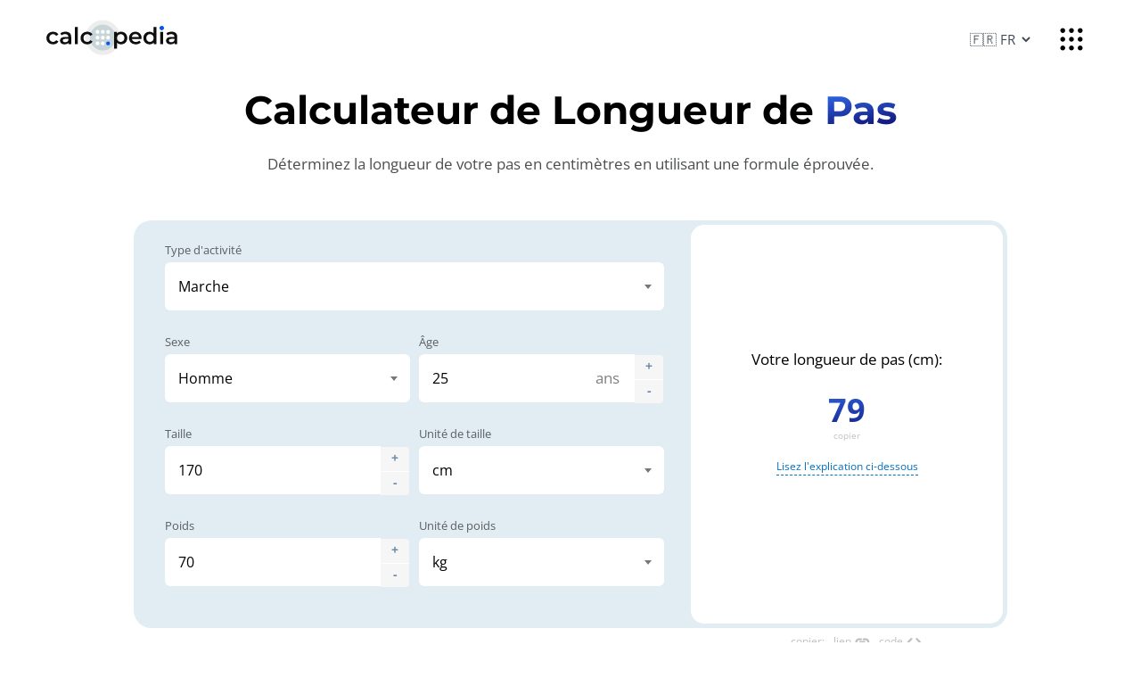

--- FILE ---
content_type: text/html; charset=utf-8
request_url: https://calcopedia.com/fr/step/
body_size: 8963
content:
<!DOCTYPE html>
<html lang="fr">
<head>
<title>Calculateur de Longueur de Pas</title>
<meta property="og:title" content="Calculateur de Longueur de Pas">
<meta content="🚶‍♂️ Déterminez votre longueur moyenne de pas en centimètres à l'aide de notre calculateur en ligne basé sur une formule unique." property="og:description" name="Description">
<meta content="pas, mesure, longueur de pas, calcul, anthropométrie, taille de pied, longueur du pied, pas humain, longueur de pas en cm, calcul, normes, calculateur, marche, course, calcodedia" name="Keywords">
<meta charset="UTF-8">
<meta name="viewport" content="width=device-width, initial-scale=1.0">
<link rel="stylesheet" href="/css/style.css?4">
<link rel="apple-touch-icon" sizes="180x180" href="/images/ecalc/apple-touch-icon.png">
<link rel="icon" type="image/png" sizes="32x32" href="/images/ecalc/favicon-32x32.png">
<link rel="icon" type="image/png" sizes="16x16" href="/images/ecalc/favicon-16x16.png">
<meta name="yandex-tableau-widget" content="logo=/images/ecalc/ya-logo.png, color=#ffffff">
<meta property="og:type" content="website">
<meta property="og:url" content="https://calcopedia.com/fr/step">
<meta property="og:image" content="https://calcopedia.com/images/ecalc/ogimage-1200x630.png">
<meta property="og:image:width" content="1200">
<meta property="og:image:height" content="630">
<script type="text/javascript" src="/js/jquery.js"></script>
<link rel="canonical" href="https://calcopedia.com/fr/step/">
</head>
<body itemscope itemtype="http://schema.org/Article">
<header>
    <div class="topleft">
        <div class="hamburger"></div>
        <a href="/fr/" class="logo" aria-label="Calcopedia.com"></a>
    </div>
    <div class="topright">
		<div class="langenu">
            <select class="select" id="languageSelector">
                <option value="en">🇬🇧 EN</option><option value="de">🇩🇪 DE</option><option value="fr" selected="true">🇫🇷 FR</option><option value="pt">🇵🇹 PT</option><option value="es">🇪🇸 ES</option><option value="ru">🇷🇺 RU</option><option value="ja">🇯🇵 JA</option><option value="it">🇮🇹 IT</option><option value="nl">🇳🇱 NL</option><option value="uk">🇺🇦 UK</option><option value="pl">🇵🇱 PL</option><option value="tr">🇹🇷 TR</option><option value="ko">🇰🇷 KO</option><option value="id">🇮🇩 ID</option><option value="zh">🇨🇳 ZH</option><option value="ar">🇸🇦 AR</option>
            </select>
		</div>
        <div class="toprightmenu"><span class="topopen"></span><span class="topclose"></span></div>
        <div class="topmenu">
            <div class="topmenuwrap">
                <div class="topmenulink">
    <a class="linkheader linknotanchor" href="/?filter=sport#2">
        <span class="material-symbols-rounded">sports_basketball</span> 
        Sport
        <em>11</em>
    </a>
    <a href="/fr/bmi/" class="sublnk">Calculateur d&#39;IMC</a><a href="/fr/tdee/" class="sublnk">Calculateur TDEE</a><a href="/fr/velo/" class="sublnk">Calories brûlées à vélo</a><a href="/fr/walk/" class="sublnk">Calculateur de Marche</a><a href="/fr/pulse/" class="sublnk">Fréquence Cardiaque</a>
    <a class="sublnk else linknotanchor" href="/?filter=sport#2">tous - <em>11</em></a>
</div><div class="topmenulink">
    <a class="linkheader linknotanchor" href="/?filter=build#2">
        <span class="material-symbols-rounded">handyman</span> 
        Construction
        <em>25</em>
    </a>
    <a href="/fr/picket/" class="sublnk">Clôture à Pickets</a><a href="/fr/breakstone/" class="sublnk">Calculateur de Gravier</a><a href="/fr/sand/" class="sublnk">Calculateur de Sable</a><a href="/fr/tonne/" class="sublnk">Convertir en Tonnes</a><a href="/fr/box/" class="sublnk">Volume de Boîte</a>
    <a class="sublnk else linknotanchor" href="/?filter=build#2">tous - <em>25</em></a>
</div><div class="topmenulink">
    <a class="linkheader linknotanchor" href="/?filter=health#2">
        <span class="material-symbols-rounded">cardiology</span> 
        Santé
        <em>14</em>
    </a>
    <a href="/fr/bmi/" class="sublnk">Calculateur d&#39;IMC</a><a href="/fr/edd/" class="sublnk">Calculateur de DPA</a><a href="/fr/tdee/" class="sublnk">Calculateur TDEE</a><a href="/fr/alco/" class="sublnk">Alco-calculateur</a><a href="/fr/bmr/" class="sublnk">Calculateur de BMR</a>
    <a class="sublnk else linknotanchor" href="/?filter=health#2">tous - <em>14</em></a>
</div><div class="topmenulink">
    <a class="linkheader linknotanchor" href="/?filter=finance#2">
        <span class="material-symbols-rounded">account_balance</span> 
        Finance
        <em>13</em>
    </a>
    <a href="/fr/vat/" class="sublnk">Calculateur de TVA</a><a href="/fr/twodates/" class="sublnk">Jours Entre Deux Dates</a><a href="/fr/tax/" class="sublnk">Impôt sur le Revenu</a><a href="/fr/interest/" class="sublnk">Intérêt Composé</a><a href="/fr/twonumbersless/" class="sublnk">Pourcentage Moins</a>
    <a class="sublnk else linknotanchor" href="/?filter=finance#2">tous - <em>13</em></a>
</div><div class="topmenulink">
    <a class="linkheader linknotanchor" href="/?filter=math#2">
        <span class="material-symbols-rounded">calculate</span> 
        Mathématiques
        <em>47</em>
    </a>
    <a href="/fr/simple/" class="sublnk">Calculatrice simple</a><a href="/fr/pi/" class="sublnk">Nombre Pi</a><a href="/fr/euler/" class="sublnk">Nombres d&#39;Euler</a><a href="/fr/random/" class="sublnk">Nombre Aléatoire</a><a href="/fr/quadratic/" class="sublnk">Équations Quadratiques</a>
    <a class="sublnk else linknotanchor" href="/?filter=math#2">tous - <em>47</em></a>
</div><div class="topmenulink">
    <a class="linkheader linknotanchor" href="/?filter=geom#2">
        <span class="material-symbols-rounded">design_services</span> 
        Géométrie
        <em>30</em>
    </a>
    <a href="/fr/circle/" class="sublnk">Aire du cercle</a><a href="/fr/diam/" class="sublnk">Diamètre du cercle</a><a href="/fr/circum/" class="sublnk">Calculateur de circonférence</a><a href="/fr/parallelepiped/" class="sublnk">Volume du parallélépipède</a><a href="/fr/pi/" class="sublnk">Nombre Pi</a>
    <a class="sublnk else linknotanchor" href="/?filter=geom#2">tous - <em>30</em></a>
</div><div class="topmenulink">
    <a class="linkheader linknotanchor" href="/?filter=study#2">
        <span class="material-symbols-rounded">school</span> 
        Études
        <em>64</em>
    </a>
    <a href="/fr/simple/" class="sublnk">Calculatrice simple</a><a href="/fr/circle/" class="sublnk">Aire du cercle</a><a href="/fr/pi/" class="sublnk">Nombre Pi</a><a href="/fr/characters/" class="sublnk">Nombre de caractères</a><a href="/fr/hronomer/" class="sublnk">Chronomètre de Texte</a>
    <a class="sublnk else linknotanchor" href="/?filter=study#2">tous - <em>64</em></a>
</div><div class="topmenulink">
    <a class="linkheader linknotanchor" href="/?filter=fun#2">
        <span class="material-symbols-rounded">sailing</span> 
        Divertissement
        <em>36</em>
    </a>
    <a href="/fr/bbq/" class="sublnk">Calculateur pour barbecue</a><a href="/fr/twodates/" class="sublnk">Jours Entre Deux Dates</a><a href="/fr/walk/" class="sublnk">Calculateur de Marche</a><a href="/fr/sleep/" class="sublnk">Calculateur de Sommeil</a><a href="/fr/age/" class="sublnk">Calculateur d&#39;Âge</a>
    <a class="sublnk else linknotanchor" href="/?filter=fun#2">tous - <em>36</em></a>
</div><div class="topmenulink">
    <a class="linkheader linknotanchor" href="/?filter=physic#2">
        <span class="material-symbols-rounded">biotech</span> 
        Physique
        <em>11</em>
    </a>
    <a href="/fr/tonne/" class="sublnk">Convertir en Tonnes</a><a href="/fr/tube/" class="sublnk">Volume de Tuyau</a><a href="/fr/power/" class="sublnk">Calculateur de Puissance Électrique</a><a href="/fr/speed/" class="sublnk">Vitesse Moyenne</a><a href="/fr/friction/" class="sublnk">Coefficient de Frottement</a>
    <a class="sublnk else linknotanchor" href="/?filter=physic#2">tous - <em>11</em></a>
</div><div class="topmenulink">
    <a class="linkheader linknotanchor" href="/?filter=food#2">
        <span class="material-symbols-rounded">restaurant_menu</span> 
        Nourriture et cuisine
        <em>6</em>
    </a>
    <a href="/fr/alco/" class="sublnk">Alco-calculateur</a><a href="/fr/bmr/" class="sublnk">Calculateur de BMR</a><a href="/fr/bbq/" class="sublnk">Calculateur pour barbecue</a><a href="/fr/protein/" class="sublnk">Consommation de Protéines</a><a href="/fr/kbzu/" class="sublnk">Valeurs Nutritionnelles</a>
    <a class="sublnk else linknotanchor" href="/?filter=food#2">tous - <em>6</em></a>
</div><div class="topmenulink">
    <a class="linkheader linknotanchor" href="/?filter=car#2">
        <span class="material-symbols-rounded">directions_car</span> 
        Voitures
        <em>9</em>
    </a>
    <a href="/fr/alco/" class="sublnk">Alco-calculateur</a><a href="/fr/fuel/" class="sublnk">Consommation de Carburant</a><a href="/fr/box/" class="sublnk">Volume de Boîte</a><a href="/fr/speed/" class="sublnk">Vitesse Moyenne</a><a href="/fr/tank/" class="sublnk">Volume de Réservoir</a>
    <a class="sublnk else linknotanchor" href="/?filter=car#2">tous - <em>9</em></a>
</div><div class="topmenulink">
    <a class="linkheader linknotanchor" href="/?filter=it#2">
        <span class="material-symbols-rounded">code</span> 
        IT
        <em>23</em>
    </a>
    <a href="/fr/html/" class="sublnk">Éditeur HTML</a><a href="/fr/pass/" class="sublnk">Générateur de mots de passe</a><a href="/fr/characters/" class="sublnk">Nombre de caractères</a><a href="/fr/hronomer/" class="sublnk">Chronomètre de Texte</a><a href="/fr/random/" class="sublnk">Nombre Aléatoire</a>
    <a class="sublnk else linknotanchor" href="/?filter=it#2">tous - <em>23</em></a>
</div>
            </div>
        </div>
    </div>
</header>
<section class="topform">
	<div class="topformdesc">
		<h1>Calculateur de Longueur de <span>Pas</span></h1>
		<p itemprop="description">Déterminez la longueur de votre pas en centimètres en utilisant une formule éprouvée.</p>
	</div>
	<style>astro-island,astro-slot{display:contents}</style><script>(self.Astro=self.Astro||{}).load=a=>{(async()=>await(await a())())()},window.dispatchEvent(new Event("astro:load"));var l;{const c={0:t=>t,1:t=>JSON.parse(t,o),2:t=>new RegExp(t),3:t=>new Date(t),4:t=>new Map(JSON.parse(t,o)),5:t=>new Set(JSON.parse(t,o)),6:t=>BigInt(t),7:t=>new URL(t),8:t=>new Uint8Array(JSON.parse(t)),9:t=>new Uint16Array(JSON.parse(t)),10:t=>new Uint32Array(JSON.parse(t))},o=(t,s)=>{if(t===""||!Array.isArray(s))return s;const[e,n]=s;return e in c?c[e](n):void 0};customElements.get("astro-island")||customElements.define("astro-island",(l=class extends HTMLElement{constructor(){super(...arguments);this.hydrate=()=>{if(!this.hydrator||this.parentElement&&this.parentElement.closest("astro-island[ssr]"))return;const s=this.querySelectorAll("astro-slot"),e={},n=this.querySelectorAll("template[data-astro-template]");for(const r of n){const i=r.closest(this.tagName);!i||!i.isSameNode(this)||(e[r.getAttribute("data-astro-template")||"default"]=r.innerHTML,r.remove())}for(const r of s){const i=r.closest(this.tagName);!i||!i.isSameNode(this)||(e[r.getAttribute("name")||"default"]=r.innerHTML)}const a=this.hasAttribute("props")?JSON.parse(this.getAttribute("props"),o):{};this.hydrator(this)(this.Component,a,e,{client:this.getAttribute("client")}),this.removeAttribute("ssr"),window.removeEventListener("astro:hydrate",this.hydrate),window.dispatchEvent(new CustomEvent("astro:hydrate"))}}connectedCallback(){!this.hasAttribute("await-children")||this.firstChild?this.childrenConnectedCallback():new MutationObserver((s,e)=>{e.disconnect(),this.childrenConnectedCallback()}).observe(this,{childList:!0})}async childrenConnectedCallback(){window.addEventListener("astro:hydrate",this.hydrate);let s=this.getAttribute("before-hydration-url");s&&await import(s),this.start()}start(){const s=JSON.parse(this.getAttribute("opts")),e=this.getAttribute("client");if(Astro[e]===void 0){window.addEventListener(`astro:${e}`,()=>this.start(),{once:!0});return}Astro[e](async()=>{const n=this.getAttribute("renderer-url"),[a,{default:r}]=await Promise.all([import(this.getAttribute("component-url")),n?import(n):()=>()=>{}]),i=this.getAttribute("component-export")||"default";if(!i.includes("."))this.Component=a[i];else{this.Component=a;for(const d of i.split("."))this.Component=this.Component[d]}return this.hydrator=r,this.hydrate},s,this)}attributeChangedCallback(){this.hydrator&&this.hydrate()}},l.observedAttributes=["props"],l))}</script><astro-island uid="1d4GJu" prefix="r0" component-url="/_astro/Calculator.3aaf989a.js" component-export="default" renderer-url="/_astro/client.01d845c6.js" props="{&quot;slot&quot;:[0,&quot;calculator&quot;],&quot;initialLang&quot;:[0,&quot;fr&quot;]}" ssr="" client="load" opts="{&quot;name&quot;:&quot;Calculator&quot;,&quot;value&quot;:true}" await-children=""><form class="inlinecalculator"><label class="row-1"><span>Type d&#x27;activité</span><div class="select"><select class="input"><option value="1" selected="">Marche</option><option value="2">Jogging léger</option><option value="3">Course énergique</option><option value="4">Sprint</option></select></div></label><label class="row-2"><span>Sexe</span><div class="select"><select class="input"><option value="1" selected="">Homme</option><option value="0.95">Femme</option></select></div></label><div class="label row-2 numrange plusminus"><span>Âge</span><input type="number" class="input" min="1" max="100" value="25"/><div class="notation" id="razmer">ans</div><div class="dopnumbtn plusone">+</div><div class="dopnumbtn minusone">-</div></div><div class="label row-2 numrange plusminus"><span>Taille</span><input type="number" class="input" min="0" max="250" value="170"/><div class="notation" id="razmer"></div><div class="dopnumbtn plusone">+</div><div class="dopnumbtn minusone">-</div></div><label class="row-2"><span>Unité de taille</span><div class="select"><select class="input"><option value="cm" selected="">cm</option><option value="ft">ft</option><option value="in">in</option></select></div></label><div class="label row-2 numrange plusminus"><span>Poids</span><input type="number" class="input" min="20" max="250" value="70"/><div class="notation" id="razmer"></div><div class="dopnumbtn plusone">+</div><div class="dopnumbtn minusone">-</div></div><label class="row-2"><span>Unité de poids</span><div class="select"><select class="input"><option value="kg" selected="">kg</option><option value="lb">lb</option></select></div></label><label class="row-1" id="checkresult"><a href="#result" class="btn">Calculer<span class="material-symbols-rounded"></span></a></label><div id="result"><p>Votre longueur de pas (cm):</p><p class="resultstring"><span id="copyresult">79</span><span id="copyresultbuttom" data-copy-target="copyresult">copier</span></p><p class="resultdopinfo"><b></b><a href="#1">Lisez l&#x27;explication ci-dessous</a></p></div><div class="share"><div class="sharebutton">copier<!-- -->:</div><div class="sharebutton" id="copylink">lien<!-- --> <span class="material-symbols-rounded">link</span></div><div class="sharebutton" id="copyframe">code<!-- --> <span class="material-symbols-rounded">code</span></div></div></form></astro-island>
</section>

<section class="articlewrap"><article itemprop="articleBody">
	<div id="contentstable">
		<p id="contentstablename"><strong>Contenu</strong></p>
		<ul>
			<li>📝 <a href="#1">Qu&#39;est-ce que c&#39;est?</a></li>
			<li>👨🏻‍💻 <a href="#how2use">Comment l&#39;utiliser?</a></li>
			<li>📰 <a href="#examples">Exemples</a></li>
			<li>📑 <a href="#nuances">Nuances</a></li>
			<li>🤔 <a href="#faq">Questions fréquemment posées</a></li>
			<li>📋 <a href="#similarcalcs">Matériaux associés</a></li>
			<!-- <li>📢 <a href="#shareandcomment">{translations[lang].listshare}</a></li> -->
		</ul>
	</div>

	
	<h2 id="1">Qu&#39;est-ce que la longueur du pas, comment varie-t-elle et comment est-elle calcul&eacute;e ?</h2><p><img src="/images/step.png" alt="Calculateur de Longueur de Pas"></p><p>L&#39;univers du pas est un domaine fascinant, directement li&eacute; &agrave; la dynamique de notre mouvement. La longueur du pas se r&eacute;f&egrave;re &agrave; la distance que vous parcourez chaque fois que vous faites un pas. Que vous marchiez tranquillement dans un parc ou que vous couriez dans une comp&eacute;tition de marathon, la longueur de votre pas joue un r&ocirc;le crucial pour d&eacute;terminer votre vitesse et votre performance.</p><p>La longueur du pas peut varier consid&eacute;rablement d&#39;une personne &agrave; une autre. Cela d&eacute;pend de plusieurs facteurs tels que la taille de la personne, son poids, son &acirc;ge, son sexe et m&ecirc;me le type de mouvement qu&#39;elle effectue. Par exemple, un athl&egrave;te masculin de grande taille aura probablement une longueur de pas plus grande qu&#39;une femme plus petite et moins sportive.</p><p>Pour calculer la longueur de pas, nous utilisons g&eacute;n&eacute;ralement une formule qui prend en compte la taille de la personne. Ainsi, pour les hommes, la longueur du pas est approximativement &eacute;gale &agrave; 0,415 fois leur taille, tandis que pour les femmes, elle est de 0,413 fois leur taille. Bien s&ucirc;r, il s&#39;agit d&#39;une approximation, car d&#39;autres facteurs peuvent influencer la longueur du pas.</p><h2>Comment utiliser le calculateur de longueur de pas ?</h2><p>Pr&ecirc;t &agrave; d&eacute;couvrir la longueur de votre pas ? Voici comment utiliser notre calculateur.</p><ol>
	<li>Commencez par entrer votre taille en cm. N&#39;oubliez pas, plus vous &ecirc;tes grand, plus votre pas est susceptible d&#39;&ecirc;tre long.</li>
	<li>Ensuite, entrez votre poids en kg. Bien que moins influent que la taille, le poids peut affecter la longueur du pas.</li>
	<li>Saisissez ensuite votre sexe et votre &acirc;ge. Ces donn&eacute;es nous permettent d&#39;affiner le calcul de la longueur de votre pas en se basant sur des statistiques g&eacute;n&eacute;rales.</li>
	<li>S&eacute;lectionnez ensuite le type de mouvement que vous souhaitez analyser. Vous pouvez choisir entre la marche et la course. G&eacute;n&eacute;ralement, la course a une longueur de pas plus longue.</li>
	<li>En quelques secondes, vous d&eacute;couvrirez la longueur moyenne de votre pas !</li>
</ol><h2 id="examples">Exemples de calcul de la longueur de pas</h2><p>Pour mieux comprendre comment notre calculateur fonctionne, regardons trois exemples :</p><ul>
	<li><strong>Sophie, une joggeuse passionn&eacute;e</strong> : Sophie a 25 ans, mesure 165 cm et p&egrave;se 55 kg. Elle adore courir dans les parcs et a r&eacute;cemment d&eacute;cid&eacute; d&#39;optimiser sa performance en analysant sa longueur de pas. En entrant ses donn&eacute;es dans le calculateur, elle d&eacute;couvre que la longueur moyenne de son pas en courant est d&#39;environ 68 cm. Gr&acirc;ce &agrave; cette information, Sophie peut maintenant ajuster ses entra&icirc;nements pour optimiser la longueur de son pas, am&eacute;liorer son rythme et peut-&ecirc;tre m&ecirc;me battre son record personnel.</li>
	<li><strong>Michel, un promeneur assidu</strong> : Michel a 70 ans, mesure 175 cm et p&egrave;se 80 kg. Depuis sa retraite, il a d&eacute;velopp&eacute; l&#39;habitude de marcher chaque jour dans son quartier pour garder la forme. Curieux de la longueur de son pas, il d&eacute;cide d&#39;utiliser notre calculateur. Il d&eacute;couvre que lorsqu&#39;il marche, la longueur moyenne de son pas est d&#39;environ 72 cm. Avec cette information, Michel peut d&eacute;sormais estimer plus pr&eacute;cis&eacute;ment la distance qu&#39;il parcourt chaque jour lors de ses promenades.</li>
	<li><strong>Julie, une m&egrave;re active </strong>: Julie a 35 ans, mesure 160 cm et p&egrave;se 60 kg. Entre son travail, l&#39;&eacute;cole des enfants et les courses quotidiennes, Julie est toujours en mouvement. Apr&egrave;s avoir entendu parler de notre calculateur, elle d&eacute;cide d&#39;essayer. Elle d&eacute;couvre que lorsqu&#39;elle marche rapidement - ce qu&#39;elle fait le plus souvent - la longueur moyenne de son pas est d&#39;environ 66 cm. Cette information peut aider Julie &agrave; estimer le temps qu&#39;il lui faudra pour parcourir diff&eacute;rentes distances &agrave; pied, ce qui peut s&#39;av&eacute;rer utile dans sa vie quotidienne bien remplie.</li>
</ul><h2 id="nuances">Nuances du calcul de la longueur de pas</h2><p>Si le calcul de la longueur de pas peut sembler simple &agrave; premi&egrave;re vue, il est important de noter qu&#39;il existe plusieurs nuances &agrave; consid&eacute;rer :</p><ul>
	<li>La formule de calcul est une approximation. Il existe toujours des variations individuelles, car chaque personne a une fa&ccedil;on unique de se d&eacute;placer.</li>
	<li>La vitesse de la marche ou de la course peut affecter la longueur du pas. Plus vous allez vite, plus votre pas peut s&#39;allonger.</li>
	<li>Les chaussures que vous portez peuvent &eacute;galement affecter la longueur du pas. Par exemple, une femme portant des talons hauts aura probablement une longueur de pas plus courte.</li>
	<li>Votre forme physique a un impact sur la longueur du pas. Les personnes en meilleure forme physique ont souvent une longueur de pas plus longue.</li>
</ul><div itemscope itemtype="http://schema.org/FAQPage">
<h2 id="faq">❓ Questions fr&eacute;quemment pos&eacute;es sur le calcul de la longueur de pas</h2>

<p>Voici quelques questions que vous vous posez peut-&ecirc;tre :</p>

<div itemprop="mainEntity" itemscope itemtype="http://schema.org/Question">
	<h3 itemprop="name">La longueur du pas change-t-elle avec l&#39;âge ?</h3>
	<p itemprop="acceptedAnswer" itemscope itemtype="http://schema.org/Answer"><span itemprop="text">Oui, en vieillissant, la longueur du pas a tendance à diminuer.</span></p>
</div>
<div itemprop="mainEntity" itemscope itemtype="http://schema.org/Question">
	<h3 itemprop="name">La longueur du pas est-elle la même pour la marche et la course ?</h3>
	<p itemprop="acceptedAnswer" itemscope itemtype="http://schema.org/Answer"><span itemprop="text">Non, courir allonge généralement la longueur du pas.</span></p>
</div>
<div itemprop="mainEntity" itemscope itemtype="http://schema.org/Question">
	<h3 itemprop="name">Quel est l&#39;impact du poids sur la longueur du pas ?</h3>
	<p itemprop="acceptedAnswer" itemscope itemtype="http://schema.org/Answer"><span itemprop="text">Un poids plus élevé peut réduire la longueur du pas.</span></p>
</div>
<div itemprop="mainEntity" itemscope itemtype="http://schema.org/Question">
	<h3 itemprop="name">Les chaussures peuvent-elles affecter la longueur du pas ?</h3>
	<p itemprop="acceptedAnswer" itemscope itemtype="http://schema.org/Answer"><span itemprop="text">Oui, porter des chaussures à talons hauts peut raccourcir la longueur du pas.</span></p>
</div>
<div itemprop="mainEntity" itemscope itemtype="http://schema.org/Question">
	<h3 itemprop="name">La forme physique a-t-elle un impact sur la longueur du pas ?</h3>
	<p itemprop="acceptedAnswer" itemscope itemtype="http://schema.org/Answer"><span itemprop="text">Absolument, une meilleure forme physique peut augmenter la longueur du pas.</span></p>
</div>

</div>

	<h2 id="similarcalcs">Calculateurs similaires</h2>

	<p>Les calculateurs suivants sur le même sujet pourraient vous être utiles:</p>

	<ul class="commoncalcs">
	<li>
			<a href="https://calcopedia.com/fr/body/">Calculateur de Morphotype</a>. Déterminez votre type de morphotype : ectomorphe, endomorphe, mésomorphe.
		</li><li>
			<a href="https://calcopedia.com/fr/temprun/">Calculateur de Rythme de Course en Ligne</a>. Découvrez votre meilleure vitesse pour différentes distances et ajustez votre entraînement pour qu&#39;il soit efficace.
		</li><li>
			<a href="https://calcopedia.com/fr/gym/">Calculateur de Développé Couché</a>. Découvrez votre poids maximal pour le développé couché sur un banc horizontal.
		</li><li>
			<a href="https://calcopedia.com/fr/run/">Calculateur de Calories pour la Course</a>. Déterminez les calories dépensées lors de la course (légère, en trottinant, sur tapis de course) en fonction de la distance parcourue ou du temps écoulé.
		</li><li>
			<a href="https://calcopedia.com/fr/weight/">Calculateur de Poids Idéal</a>. Découvrez votre poids optimal en fonction de votre sexe, de votre taille et de votre âge grâce à ce calculateur en ligne.
		</li><li>
			<a href="https://calcopedia.com/fr/pulse/">Calculateur en Ligne de la Fréquence Cardiaque pour une Combustion Maximale des Graisses</a>. Trouvez la plage de fréquence cardiaque appropriée pour maximiser la combustion des graisses lors de vos séances d&#39;entraînement.
		</li><li>
			<a href="https://calcopedia.com/fr/walk/">Calculateur de Calories Brûlées en Marchant</a>. Découvrez le nombre de calories que vous dépensez en marchant, par exemple, pour 1 km, 1 heure ou 10000 pas. Différents types de marche sont pris en compte.
		</li><li>
			<a href="https://calcopedia.com/fr/velo/">Calculateur de calories pour le vélo</a>. Estimez combien de calories vous brûlez à vélo en fonction de la vitesse, du poids, de la distance en kilomètres ou du temps en heures.
		</li><li>
			<a href="https://calcopedia.com/fr/tdee/">Calculateur de TDEE : Estimation des calories journalières</a>. Estimez votre dépense énergétique totale quotidienne (TDEE) selon votre niveau d&#39;activité.
		</li><li>
			<a href="https://calcopedia.com/fr/bmi/">Calculateur d&#39;IMC : Indice de Masse Corporelle</a>. Determinez si votre poids est dans la norme, en sous-poids ou en surpoids, basé sur l&#39;Indice de Masse Corporelle. Adapté pour tous les genres et âges : hommes, femmes, adolescents et enfants.
		</li>
	</ul>

	<h2 id="shareandcomment">Partager sur les réseaux sociaux</h2>
	<p>Si cela vous a plu, veuillez partager le calculateur sur vos plateformes de médias sociaux. C&#39;est simple pour vous et bénéfique pour la promotion du projet. Merci!</p>


	<div class="social-share">
		<div class="social-share__items">
			<a href="https://twitter.com/intent/tweet?text=Calculateur de Longueur de Pas. Déterminez la longueur de votre pas en centimètres en utilisant une formule éprouvée.&#38;url=https://calcopedia.com/fr/step/&#38;via=" target="_blank" rel="noopener">Twitter</a>
			<a href="https://www.facebook.com/sharer/sharer.php?u=https://calcopedia.com/fr/step/" target="_blank" rel="noopener">Facebook</a>
			<a href="https://t.me/share/url?text=Calculateur de Longueur de Pas. Déterminez la longueur de votre pas en centimètres en utilisant une formule éprouvée.&#38;url=https://calcopedia.com/fr/step/" target="_blank" rel="noopener">Telegram</a>
			<a id="sociallink">Copier le lien</a>
		</div>
	</div>

	<script type="text/javascript">
		document.getElementById("sociallink").addEventListener("click", function() {
		  var tempInput = document.createElement("input");
		  tempInput.value = window.location.href;
		  document.body.appendChild(tempInput);
		  tempInput.select();
		  document.execCommand("copy");
		  document.body.removeChild(tempInput);
		  
		  var linkElement = document.getElementById("sociallink");
		  var originalText = linkElement.innerHTML;
		  
		  linkElement.innerHTML = '<b><span class="material-symbols-rounded">done</span></b>';
		  setTimeout(function() {
			linkElement.innerHTML = originalText;
		  }, 1000);
		});
	</script>

	<!-- <h3>{translations[lang].addh}</h3>
	<p>{translations[lang].addp}</p>

	<div id="opencomments">{translations[lang].addshow}</div>
	<div id="vk_comments" style="display: none;">Soon</div>

	<script type="text/javascript">
	var opencomments = document.getElementById("opencomments");
	var vkcomments = document.getElementById("vk_comments");
	opencomments.addEventListener("click", function() {
		vkcomments.style.display = "block";
		opencomments.style.display = "none";
	});
	</script> -->


	<div itemscope itemtype="https://schema.org/BreadcrumbList" class="breadcrumbs">
		<span itemprop="itemListElement" itemscope itemtype="https://schema.org/ListItem">
		<a itemprop="item" href="https://calcopedia.com/fr/">
			<span itemprop="name">Calcopedia (fr)</span>
		</a>
		<meta itemprop="position" content="1">
		</span>&nbsp;→&nbsp;
		<span itemprop="itemListElement" itemscope itemtype="https://schema.org/ListItem">
		<a itemprop="item" href="https://calcopedia.com/fr/step/">
			<span itemprop="name">Longueur de Pas</span>
		</a>
		<meta itemprop="position" content="2">
		</span>
	</div>

	<div class="recomended"></div>

</article></section>

<footer>
	<div class="wrapper">
		<div class="allfootsocial">
			<a href="https://twitter.com/calcopedia_com" class="footsocial" target="_blank" title="twitter"><img src="/images/social/twitter.svg" alt="twitter"></a>
			<a href="https://www.facebook.com/calcopediacom/" class="footsocial" target="_blank" title="facebook"><img src="/images/social/facebook.svg" alt="facebook"></a>
			<a href="https://t.me/calcopedia" class="footsocial" target="_blank" title="telegram"><img src="/images/social/telegram.svg" alt="telegram"></a>
		</div>		
		<div class="fmenu">
			<a class="fmenuitem" href="/fr/about">À propos</a>
			<a class="fmenuitem" href="/fr/docs">Documentation</a>
			<a class="fmenuitem" href="/fr/contact">Contacts</a>
		</div>
		<div class="fmenu firstletterlogo"><a href="/fr/">calc<span>o</span>pedia</a> © 2025</div>

	</div>
</footer>
<script type="text/javascript" src="/js/main.js?6"></script>



<!-- Yandex.Metrika counter -->
<script type="text/javascript">
    (function(m,e,t,r,i,k,a){m[i]=m[i]||function(){(m[i].a=m[i].a||[]).push(arguments)};
    m[i].l=1*new Date();
    for (var j = 0; j < document.scripts.length; j++) {if (document.scripts[j].src === r) { return; }}
    k=e.createElement(t),a=e.getElementsByTagName(t)[0],k.async=1,k.src=r,a.parentNode.insertBefore(k,a)})
    (window, document, "script", "https://mc.yandex.ru/metrika/tag.js", "ym");
 
    ym(98913283, "init", {
         clickmap:true,
         trackLinks:true,
         accurateTrackBounce:true,
         webvisor:true
    });
 </script>
 <noscript><div><img src="https://mc.yandex.ru/watch/98913283" style="position:absolute; left:-9999px;" alt=""></div></noscript>
 <!-- /Yandex.Metrika counter -->

<script defer src="https://static.cloudflareinsights.com/beacon.min.js/vcd15cbe7772f49c399c6a5babf22c1241717689176015" integrity="sha512-ZpsOmlRQV6y907TI0dKBHq9Md29nnaEIPlkf84rnaERnq6zvWvPUqr2ft8M1aS28oN72PdrCzSjY4U6VaAw1EQ==" data-cf-beacon='{"version":"2024.11.0","token":"6c8fe9bfdcd94f00bbf908e180e48e42","r":1,"server_timing":{"name":{"cfCacheStatus":true,"cfEdge":true,"cfExtPri":true,"cfL4":true,"cfOrigin":true,"cfSpeedBrain":true},"location_startswith":null}}' crossorigin="anonymous"></script>
</body></html>

--- FILE ---
content_type: application/javascript
request_url: https://calcopedia.com/_astro/Form.fae33dca.js
body_size: -316
content:
import"./index.f1bc5ebf.js";import{S as m}from"./Share.f60c22bd.js";import{j as o}from"./jsx-runtime.109e40f8.js";const n=({children:r,language:s,idform:t})=>o.jsxs("form",{className:"inlinecalculator",id:t,children:[r,o.jsx(m,{language:s})]});export{n as F};


--- FILE ---
content_type: application/javascript
request_url: https://calcopedia.com/_astro/Calculator.3aaf989a.js
body_size: 2886
content:
import{r as n}from"./index.f1bc5ebf.js";import{N as u}from"./NumberInput.486318fc.js";import{F as E}from"./Form.fae33dca.js";import{R as H}from"./ResultOne.c1a22640.js";import{B as T}from"./Button.10d6e3fa.js";import{S as r}from"./SelectInput.0f931fd3.js";import{j as i}from"./jsx-runtime.109e40f8.js";import"./Share.f60c22bd.js";const W={en:{activity:"Activity Type",walking:"Walking",lightJog:"Light Jog",energeticRun:"Energetic Run",sprint:"Sprint",sex:"Sex",man:"Man",woman:"Woman",age:"Age",yrs:"yrs",height:"Height",heightUnit:"Height Unit",cm:"cm",ft:"ft",in:"in",weight:"Weight",weightUnit:"Weight Unit",kg:"kg",lb:"lb",calculate:"Calculate",stepLength:"Your step length"},ru:{activity:"Тип передвижения",walking:"Ходьба",lightJog:"Спокойный бег",energeticRun:"Энергичный бег",sprint:"Спринт",sex:"Пол",man:"Мужчина",woman:"Женщина",age:"Возраст",yrs:"годы",height:"Рост",heightUnit:"Единицы роста",cm:"см",ft:"футы",in:"дюймы",weight:"Вес",weightUnit:"Единицы веса",kg:"кг",lb:"фунты",calculate:"Рассчитать",stepLength:"Ваша длина шага"},de:{activity:"Aktivitätstyp",walking:"Gehen",lightJog:"Leichtes Joggen",energeticRun:"Energisches Laufen",sprint:"Sprint",sex:"Geschlecht",man:"Mann",woman:"Frau",age:"Alter",yrs:"Jahre",height:"Größe",heightUnit:"Einheit der Größe",cm:"cm",ft:"ft",in:"in",weight:"Gewicht",weightUnit:"Einheit des Gewichts",kg:"kg",lb:"lb",calculate:"Berechnen",stepLength:"Ihre Schrittlänge"},fr:{activity:"Type d'activité",walking:"Marche",lightJog:"Jogging léger",energeticRun:"Course énergique",sprint:"Sprint",sex:"Sexe",man:"Homme",woman:"Femme",age:"Âge",yrs:"ans",height:"Taille",heightUnit:"Unité de taille",cm:"cm",ft:"ft",in:"in",weight:"Poids",weightUnit:"Unité de poids",kg:"kg",lb:"lb",calculate:"Calculer",stepLength:"Votre longueur de pas"},pt:{activity:"Tipo de atividade",walking:"Caminhada",lightJog:"Corrida leve",energeticRun:"Corrida enérgica",sprint:"Sprint",sex:"Sexo",man:"Homem",woman:"Mulher",age:"Idade",yrs:"anos",height:"Altura",heightUnit:"Unidade de altura",cm:"cm",ft:"ft",in:"in",weight:"Peso",weightUnit:"Unidade de peso",kg:"kg",lb:"lb",calculate:"Calcular",stepLength:"Seu comprimento de passo"},es:{activity:"Tipo de actividad",walking:"Caminar",lightJog:"Trote ligero",energeticRun:"Correr enérgicamente",sprint:"Sprint",sex:"Sexo",man:"Hombre",woman:"Mujer",age:"Edad",yrs:"años",height:"Altura",heightUnit:"Unidad de altura",cm:"cm",ft:"ft",in:"in",weight:"Peso",weightUnit:"Unidad de peso",kg:"kg",lb:"lb",calculate:"Calcular",stepLength:"Tu longitud de paso"},ja:{activity:"アクティビティの種類",walking:"歩行",lightJog:"軽いジョギング",energeticRun:"エネルギッシュなラン",sprint:"スプリント",sex:"性別",man:"男性",woman:"女性",age:"年齢",yrs:"歳",height:"身長",heightUnit:"身長の単位",cm:"cm",ft:"ft",in:"in",weight:"体重",weightUnit:"体重の単位",kg:"kg",lb:"lb",calculate:"計算する",stepLength:"あなたの歩幅"},it:{activity:"Tipo di attività",walking:"Camminata",lightJog:"Corsa leggera",energeticRun:"Corsa energica",sprint:"Sprint",sex:"Sesso",man:"Uomo",woman:"Donna",age:"Età",yrs:"anni",height:"Altezza",heightUnit:"Unità di altezza",cm:"cm",ft:"ft",in:"in",weight:"Peso",weightUnit:"Unità di peso",kg:"kg",lb:"lb",calculate:"Calcola",stepLength:"La lunghezza del tuo passo"},nl:{activity:"Activiteitstype",walking:"Wandelen",lightJog:"Lichte jog",energeticRun:"Energieke loop",sprint:"Sprint",sex:"Geslacht",man:"Man",woman:"Vrouw",age:"Leeftijd",yrs:"jaren",height:"Hoogte",heightUnit:"Hoogte-eenheid",cm:"cm",ft:"ft",in:"in",weight:"Gewicht",weightUnit:"Gewichtseenheid",kg:"kg",lb:"lb",calculate:"Bereken",stepLength:"Uw staplengte"},uk:{activity:"Тип активності",walking:"Ходьба",lightJog:"Легкий біг",energeticRun:"Енергійний біг",sprint:"Спринт",sex:"Стать",man:"Чоловік",woman:"Жінка",age:"Вік",yrs:"роки",height:"Зріст",heightUnit:"Одиниці зросту",cm:"см",ft:"фути",in:"дюйми",weight:"Вага",weightUnit:"Одиниці ваги",kg:"кг",lb:"фунти",calculate:"Розрахувати",stepLength:"Довжина вашого кроку"},pl:{activity:"Rodzaj aktywności",walking:"Chodzenie",lightJog:"Lekki jogging",energeticRun:"Energiczny bieg",sprint:"Sprint",sex:"Płeć",man:"Mężczyzna",woman:"Kobieta",age:"Wiek",yrs:"lata",height:"Wzrost",heightUnit:"Jednostka wzrostu",cm:"cm",ft:"ft",in:"in",weight:"Waga",weightUnit:"Jednostka wagi",kg:"kg",lb:"lb",calculate:"Oblicz",stepLength:"Długość Twojego kroku"},tr:{activity:"Aktivite Türü",walking:"Yürüyüş",lightJog:"Hafif Koşu",energeticRun:"Enerjik Koşu",sprint:"Sprint",sex:"Cinsiyet",man:"Erkek",woman:"Kadın",age:"Yaş",yrs:"yıl",height:"Boy",heightUnit:"Boy Birimi",cm:"cm",ft:"ft",in:"inç",weight:"Ağırlık",weightUnit:"Ağırlık Birimi",kg:"kg",lb:"lb",calculate:"Hesapla",stepLength:"Adım uzunluğunuz"},ko:{activity:"활동 유형",walking:"걷기",lightJog:"가벼운 조깅",energeticRun:"활기찬 달리기",sprint:"스프린트",sex:"성별",man:"남성",woman:"여성",age:"나이",yrs:"세",height:"키",heightUnit:"키 단위",cm:"cm",ft:"ft",in:"인치",weight:"체중",weightUnit:"체중 단위",kg:"kg",lb:"lb",calculate:"계산하기",stepLength:"보폭 길이"},id:{activity:"Jenis Aktivitas",walking:"Berjalan",lightJog:"Joging Ringan",energeticRun:"Lari Enerjik",sprint:"Sprint",sex:"Jenis Kelamin",man:"Pria",woman:"Wanita",age:"Usia",yrs:"thn",height:"Tinggi",heightUnit:"Satuan Tinggi",cm:"cm",ft:"ft",in:"in",weight:"Berat",weightUnit:"Satuan Berat",kg:"kg",lb:"lb",calculate:"Hitung",stepLength:"Panjang Langkah"},zh:{activity:"活动类型",walking:"步行",lightJog:"轻松慢跑",energeticRun:"有气力的跑步",sprint:"冲刺",sex:"性别",man:"男",woman:"女",age:"年龄",yrs:"岁",height:"身高",heightUnit:"身高单位",cm:"厘米",ft:"英尺",in:"英寸",weight:"体重",weightUnit:"体重单位",kg:"公斤",lb:"磅",calculate:"计算",stepLength:"步长"},ar:{activity:"نوع النشاط",walking:"المشي",lightJog:"الجري الخفيف",energeticRun:"الجري النشط",sprint:"الركض",sex:"الجنس",man:"رجل",woman:"امرأة",age:"العمر",yrs:"سنوات",height:"الطول",heightUnit:"وحدة الطول",cm:"سم",ft:"قدم",in:"بوصة",weight:"الوزن",weightUnit:"وحدة الوزن",kg:"كغ",lb:"رطل",calculate:"حساب",stepLength:"طول الخطوة"}},D=({initialLang:y="en"})=>{const[m,f]=n.useState("1"),[p,v]=n.useState("1"),[w,x]=n.useState("25"),[k,S]=n.useState("170"),[d,L]=n.useState("70"),[g,J]=n.useState("cm"),[b,j]=n.useState("kg"),[o,B]=n.useState(y),t=W[o];let U=parseFloat(d)||0,c=parseFloat(k)||0;g==="ft"&&(c*=30.48),g==="in"&&(c*=2.54),b==="lb"&&(U*=.453592);const R=()=>{const e=parseFloat(c)||0,l=parseFloat(U)||0,s=parseFloat(w)||0,h=parseFloat(p);let a;switch(m){case"1":a=(e/4+37)*h-(l/(e/100)**2-25)-s/25;break;case"2":a=e*.65*h-(l/(e/100)**2-25)-s/25;break;case"3":a=e*.9*h-(l/(e/100)**2-25)-s/25;break;case"4":a=e*1.2*h-(l/(e/100)**2-25)-s/25;break;default:a=0}return Number(a<0?0:a.toFixed(0))},z=e=>{switch(g){case"ft":return(e/30.48).toFixed(0);case"in":return(e/2.54).toFixed(0);default:return e.toFixed(0)}},C=R(),A=z(C),F=t[g];return i.jsxs(E,{language:o,children:[i.jsx(r,{label:t.activity,width:"1",options:[{value:"1",label:t.walking},{value:"2",label:t.lightJog},{value:"3",label:t.energeticRun},{value:"4",label:t.sprint}],value:m,setValue:f}),i.jsx(r,{label:t.sex,width:"2",options:[{value:"1",label:t.man},{value:"0.95",label:t.woman}],value:p,setValue:v}),i.jsx(u,{label:t.age,width:"2",notation:t.yrs,value:w,min:1,max:100,setValue:x,stepper:!0}),i.jsx(u,{label:t.height,width:"2",value:k,min:0,max:250,setValue:S,stepper:!0}),i.jsx(r,{label:t.heightUnit,width:"2",options:[{value:"cm",label:t.cm},{value:"ft",label:t.ft},{value:"in",label:t.in}],value:g,setValue:J}),i.jsx(u,{label:t.weight,width:"2",value:d,min:20,max:250,setValue:L,stepper:!0}),i.jsx(r,{label:t.weightUnit,width:"2",options:[{value:"kg",label:t.kg},{value:"lb",label:t.lb}],value:b,setValue:j}),i.jsx(T,{action:t.calculate}),i.jsx(H,{text:`${t.stepLength} (${F}):`,result:A,language:o})]})};export{D as default};


--- FILE ---
content_type: image/svg+xml
request_url: https://calcopedia.com/images/icons/apps.svg
body_size: 160
content:
<svg xmlns="http://www.w3.org/2000/svg" height="48" width="48"><path d="M11 14.6Q9.45 14.6 8.4 13.55Q7.35 12.5 7.35 11Q7.35 9.45 8.4 8.4Q9.45 7.35 11 7.35Q12.5 7.35 13.55 8.4Q14.6 9.45 14.6 11Q14.6 12.5 13.55 13.55Q12.5 14.6 11 14.6ZM24 40.65Q22.5 40.65 21.45 39.6Q20.4 38.55 20.4 37Q20.4 35.5 21.425 34.45Q22.45 33.4 24 33.4Q25.5 33.4 26.55 34.45Q27.6 35.5 27.6 37Q27.6 38.55 26.575 39.6Q25.55 40.65 24 40.65ZM11 40.65Q9.45 40.65 8.4 39.6Q7.35 38.55 7.35 37Q7.35 35.5 8.4 34.45Q9.45 33.4 11 33.4Q12.5 33.4 13.55 34.45Q14.6 35.5 14.6 37Q14.6 38.55 13.55 39.6Q12.5 40.65 11 40.65ZM11 27.6Q9.45 27.6 8.4 26.575Q7.35 25.55 7.35 24Q7.35 22.5 8.4 21.45Q9.45 20.4 11 20.4Q12.5 20.4 13.55 21.425Q14.6 22.45 14.6 24Q14.6 25.5 13.55 26.55Q12.5 27.6 11 27.6ZM24 27.6Q22.5 27.6 21.45 26.575Q20.4 25.55 20.4 24Q20.4 22.5 21.425 21.45Q22.45 20.4 24 20.4Q25.5 20.4 26.55 21.425Q27.6 22.45 27.6 24Q27.6 25.5 26.575 26.55Q25.55 27.6 24 27.6ZM37 14.6Q35.5 14.6 34.45 13.55Q33.4 12.5 33.4 11Q33.4 9.45 34.45 8.4Q35.5 7.35 37 7.35Q38.55 7.35 39.6 8.4Q40.65 9.45 40.65 11Q40.65 12.5 39.6 13.55Q38.55 14.6 37 14.6ZM24 14.6Q22.5 14.6 21.45 13.55Q20.4 12.5 20.4 11Q20.4 9.45 21.425 8.4Q22.45 7.35 24 7.35Q25.5 7.35 26.55 8.4Q27.6 9.45 27.6 11Q27.6 12.5 26.575 13.55Q25.55 14.6 24 14.6ZM37 27.6Q35.5 27.6 34.45 26.575Q33.4 25.55 33.4 24Q33.4 22.5 34.45 21.45Q35.5 20.4 37 20.4Q38.55 20.4 39.6 21.425Q40.65 22.45 40.65 24Q40.65 25.5 39.6 26.55Q38.55 27.6 37 27.6ZM37 40.65Q35.5 40.65 34.45 39.6Q33.4 38.55 33.4 37Q33.4 35.5 34.45 34.45Q35.5 33.4 37 33.4Q38.55 33.4 39.6 34.45Q40.65 35.5 40.65 37Q40.65 38.55 39.6 39.6Q38.55 40.65 37 40.65Z"/></svg>

--- FILE ---
content_type: image/svg+xml
request_url: https://calcopedia.com/images/social/telegram.svg
body_size: 766
content:
<svg fill="#1A1A1A" xmlns="http://www.w3.org/2000/svg"  viewBox="0 0 30 30" width="30px" height="30px"><path d="M 25.154297 3.984375 C 24.829241 3.998716 24.526384 4.0933979 24.259766 4.2011719 C 24.010014 4.3016357 23.055766 4.7109106 21.552734 5.3554688 C 20.048394 6.0005882 18.056479 6.855779 15.931641 7.7695312 C 11.681964 9.5970359 6.9042108 11.654169 4.4570312 12.707031 C 4.3650097 12.746607 4.0439208 12.849183 3.703125 13.115234 C 3.3623292 13.381286 3 13.932585 3 14.546875 C 3 15.042215 3.2360676 15.534319 3.5332031 15.828125 C 3.8303386 16.121931 4.144747 16.267067 4.4140625 16.376953 C 5.3912284 16.775666 8.4218473 18.015862 8.9941406 18.25 C 9.195546 18.866983 10.29249 22.222526 10.546875 23.044922 C 10.714568 23.587626 10.874198 23.927519 11.082031 24.197266 C 11.185948 24.332139 11.306743 24.45034 11.453125 24.542969 C 11.511635 24.579989 11.575789 24.608506 11.640625 24.634766 L 11.644531 24.636719 C 11.659471 24.642719 11.67235 24.652903 11.6875 24.658203 C 11.716082 24.668202 11.735202 24.669403 11.773438 24.677734 C 11.925762 24.726927 12.079549 24.757812 12.216797 24.757812 C 12.80196 24.757814 13.160156 24.435547 13.160156 24.435547 L 13.181641 24.419922 L 16.191406 21.816406 L 19.841797 25.269531 C 19.893193 25.342209 20.372542 26 21.429688 26 C 22.057386 26 22.555319 25.685026 22.875 25.349609 C 23.194681 25.014192 23.393848 24.661807 23.478516 24.21875 L 23.478516 24.216797 C 23.557706 23.798129 26.921875 6.5273437 26.921875 6.5273438 L 26.916016 6.5507812 C 27.014496 6.1012683 27.040303 5.6826405 26.931641 5.2695312 C 26.822973 4.8564222 26.536648 4.4608905 26.181641 4.2480469 C 25.826669 4.0352506 25.479353 3.9700339 25.154297 3.984375 z M 24.966797 6.0742188 C 24.961997 6.1034038 24.970391 6.0887279 24.962891 6.1230469 L 24.960938 6.1347656 L 24.958984 6.1464844 C 24.958984 6.1464844 21.636486 23.196371 21.513672 23.845703 C 21.522658 23.796665 21.481573 23.894167 21.439453 23.953125 C 21.379901 23.91208 21.257812 23.859375 21.257812 23.859375 L 21.238281 23.837891 L 16.251953 19.121094 L 12.726562 22.167969 L 13.775391 17.96875 C 13.775391 17.96875 20.331562 11.182109 20.726562 10.787109 C 21.044563 10.471109 21.111328 10.360953 21.111328 10.251953 C 21.111328 10.105953 21.035234 10 20.865234 10 C 20.712234 10 20.506484 10.14875 20.396484 10.21875 C 18.963383 11.132295 12.671823 14.799141 9.8515625 16.439453 C 9.4033769 16.256034 6.2896636 14.981472 5.234375 14.550781 C 5.242365 14.547281 5.2397349 14.548522 5.2480469 14.544922 C 7.6958673 13.491784 12.47163 11.434667 16.720703 9.6074219 C 18.84524 8.6937992 20.838669 7.8379587 22.341797 7.1933594 C 23.821781 6.5586849 24.850125 6.1218894 24.966797 6.0742188 z"/></svg>

--- FILE ---
content_type: application/javascript
request_url: https://calcopedia.com/_astro/Button.10d6e3fa.js
body_size: -230
content:
import"./index.f1bc5ebf.js";import{j as s}from"./jsx-runtime.109e40f8.js";const i=({action:l,icon:r,display:t,onClick:a,noanchor:e})=>s.jsx("label",{className:"row-1",style:{display:t},id:"checkresult",children:s.jsxs("a",{href:e?`#${e}`:"#result",className:"btn",onClick:a,children:[l,s.jsx("span",{className:"material-symbols-rounded",children:r})]})});export{i as B};
